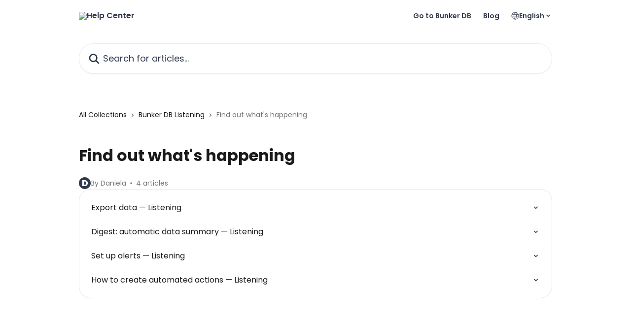

--- FILE ---
content_type: text/html; charset=utf-8
request_url: https://help.bunkerdb.com/en/collections/3685503-find-out-what-s-happening
body_size: 13365
content:
<!DOCTYPE html><html lang="en"><head><meta charSet="utf-8" data-next-head=""/><title data-next-head="">Find out what&#x27;s happening  | Help Center</title><meta property="og:title" content="Find out what&#x27;s happening  | Help Center" data-next-head=""/><meta name="twitter:title" content="Find out what&#x27;s happening  | Help Center" data-next-head=""/><meta property="og:description" content="" data-next-head=""/><meta name="twitter:description" content="" data-next-head=""/><meta name="description" content="" data-next-head=""/><meta property="og:type" content="website" data-next-head=""/><meta property="og:image" content="https://downloads.intercomcdn.com/i/o/571662/160fba4111f1999f1425320e/b2b0bbc191a7f71f65435e819762394a.png" data-next-head=""/><meta property="twitter:image" content="https://downloads.intercomcdn.com/i/o/571662/160fba4111f1999f1425320e/b2b0bbc191a7f71f65435e819762394a.png" data-next-head=""/><meta name="robots" content="all" data-next-head=""/><meta name="viewport" content="width=device-width, initial-scale=1" data-next-head=""/><link href="https://intercom.help/bunkerdb/assets/favicon" rel="icon" data-next-head=""/><link rel="canonical" href="https://help.bunkerdb.com/en/collections/3685503-find-out-what-s-happening" data-next-head=""/><link rel="alternate" href="https://help.bunkerdb.com/en/collections/3685503-find-out-what-s-happening" hrefLang="en" data-next-head=""/><link rel="alternate" href="https://help.bunkerdb.com/es/collections/3685503-enterate-de-que-esta-sucediendo-siempre" hrefLang="es" data-next-head=""/><link rel="alternate" href="https://help.bunkerdb.com/es/collections/3685503-enterate-de-que-esta-sucediendo-siempre" hrefLang="x-default" data-next-head=""/><link nonce="v4L/P2CnLvCn/T57s6TShV8mixXMG1za1rRwIbPSMDU=" rel="preload" href="https://static.intercomassets.com/_next/static/css/3141721a1e975790.css" as="style"/><link nonce="v4L/P2CnLvCn/T57s6TShV8mixXMG1za1rRwIbPSMDU=" rel="stylesheet" href="https://static.intercomassets.com/_next/static/css/3141721a1e975790.css" data-n-g=""/><link nonce="v4L/P2CnLvCn/T57s6TShV8mixXMG1za1rRwIbPSMDU=" rel="preload" href="https://static.intercomassets.com/_next/static/css/2e15b5a0835b0524.css" as="style"/><link nonce="v4L/P2CnLvCn/T57s6TShV8mixXMG1za1rRwIbPSMDU=" rel="stylesheet" href="https://static.intercomassets.com/_next/static/css/2e15b5a0835b0524.css"/><noscript data-n-css="v4L/P2CnLvCn/T57s6TShV8mixXMG1za1rRwIbPSMDU="></noscript><script defer="" nonce="v4L/P2CnLvCn/T57s6TShV8mixXMG1za1rRwIbPSMDU=" nomodule="" src="https://static.intercomassets.com/_next/static/chunks/polyfills-42372ed130431b0a.js"></script><script defer="" src="https://static.intercomassets.com/_next/static/chunks/1845.9920dd8b7453512c.js" nonce="v4L/P2CnLvCn/T57s6TShV8mixXMG1za1rRwIbPSMDU="></script><script src="https://static.intercomassets.com/_next/static/chunks/webpack-9467db35ebb51a5b.js" nonce="v4L/P2CnLvCn/T57s6TShV8mixXMG1za1rRwIbPSMDU=" defer=""></script><script src="https://static.intercomassets.com/_next/static/chunks/framework-1f1b8d38c1d86c61.js" nonce="v4L/P2CnLvCn/T57s6TShV8mixXMG1za1rRwIbPSMDU=" defer=""></script><script src="https://static.intercomassets.com/_next/static/chunks/main-2c5e5f2c49cfa8a6.js" nonce="v4L/P2CnLvCn/T57s6TShV8mixXMG1za1rRwIbPSMDU=" defer=""></script><script src="https://static.intercomassets.com/_next/static/chunks/pages/_app-eeb3563fd84abde7.js" nonce="v4L/P2CnLvCn/T57s6TShV8mixXMG1za1rRwIbPSMDU=" defer=""></script><script src="https://static.intercomassets.com/_next/static/chunks/d0502abb-aa607f45f5026044.js" nonce="v4L/P2CnLvCn/T57s6TShV8mixXMG1za1rRwIbPSMDU=" defer=""></script><script src="https://static.intercomassets.com/_next/static/chunks/6190-ef428f6633b5a03f.js" nonce="v4L/P2CnLvCn/T57s6TShV8mixXMG1za1rRwIbPSMDU=" defer=""></script><script src="https://static.intercomassets.com/_next/static/chunks/296-7834dcf3444315af.js" nonce="v4L/P2CnLvCn/T57s6TShV8mixXMG1za1rRwIbPSMDU=" defer=""></script><script src="https://static.intercomassets.com/_next/static/chunks/4835-9db7cd232aae5617.js" nonce="v4L/P2CnLvCn/T57s6TShV8mixXMG1za1rRwIbPSMDU=" defer=""></script><script src="https://static.intercomassets.com/_next/static/chunks/pages/%5BhelpCenterIdentifier%5D/%5Blocale%5D/collections/%5BcollectionSlug%5D-125b29c7f8024732.js" nonce="v4L/P2CnLvCn/T57s6TShV8mixXMG1za1rRwIbPSMDU=" defer=""></script><script src="https://static.intercomassets.com/_next/static/q6-H78BUaZoMFb5mLFXsB/_buildManifest.js" nonce="v4L/P2CnLvCn/T57s6TShV8mixXMG1za1rRwIbPSMDU=" defer=""></script><script src="https://static.intercomassets.com/_next/static/q6-H78BUaZoMFb5mLFXsB/_ssgManifest.js" nonce="v4L/P2CnLvCn/T57s6TShV8mixXMG1za1rRwIbPSMDU=" defer=""></script><meta name="sentry-trace" content="76626c0bb497d8d8cabfbe100603f0f0-dd4cfce8aeb31648-0"/><meta name="baggage" content="sentry-environment=production,sentry-release=ea9fe877243eed5ba8f1a47418a175aad6af4299,sentry-public_key=187f842308a64dea9f1f64d4b1b9c298,sentry-trace_id=76626c0bb497d8d8cabfbe100603f0f0,sentry-org_id=2129,sentry-sampled=false,sentry-sample_rand=0.20273184746124606,sentry-sample_rate=0"/><style id="__jsx-3361438117">:root{--body-bg: rgb(255, 255, 255);
--body-image: none;
--body-bg-rgb: 255, 255, 255;
--body-border: rgb(230, 230, 230);
--body-primary-color: #1a1a1a;
--body-secondary-color: #737373;
--body-reaction-bg: rgb(242, 242, 242);
--body-reaction-text-color: rgb(64, 64, 64);
--body-toc-active-border: #737373;
--body-toc-inactive-border: #f2f2f2;
--body-toc-inactive-color: #737373;
--body-toc-active-font-weight: 400;
--body-table-border: rgb(204, 204, 204);
--body-color: hsl(0, 0%, 0%);
--footer-bg: rgb(255, 255, 255);
--footer-image: none;
--footer-border: rgb(230, 230, 230);
--footer-color: hsl(211, 10%, 61%);
--header-bg: none;
--header-image: url(https://downloads.intercomcdn.com/i/o/atoi7rgh/595971/f566b5ea49eaf058bea885719ee2/239fe32e4f81379cb0869e649d751677.jpg);
--header-color: hsl(222, 22%, 24%);
--collection-card-bg: rgb(245, 245, 245);
--collection-card-image: none;
--collection-card-color: hsl(222, 22%, 24%);
--card-bg: rgb(255, 255, 255);
--card-border-color: rgb(230, 230, 230);
--card-border-inner-radius: 18px;
--card-border-radius: 24px;
--card-shadow: 0 1px 2px 0 rgb(0 0 0 / 0.05);
--search-bar-border-radius: 30px;
--search-bar-width: 100%;
--ticket-blue-bg-color: #dce1f9;
--ticket-blue-text-color: #334bfa;
--ticket-green-bg-color: #d7efdc;
--ticket-green-text-color: #0f7134;
--ticket-orange-bg-color: #ffebdb;
--ticket-orange-text-color: #b24d00;
--ticket-red-bg-color: #ffdbdb;
--ticket-red-text-color: #df2020;
--header-height: 245px;
--header-subheader-background-color: #30384b;
--header-subheader-font-color: #FFFFFF;
--content-block-bg: none;
--content-block-image: url(https://downloads.intercomcdn.com/i/o/552470/480486da4f6a440ae5712366/a19f4c32a9c7574bbc4d5068363a933e.png);
--content-block-color: hsl(0, 0%, 100%);
--content-block-button-bg: rgb(0, 189, 101);
--content-block-button-image: none;
--content-block-button-color: hsl(0, 0%, 100%);
--content-block-button-radius: 12px;
--content-block-margin: calc(-50vw + 50%);
--content-block-width: calc(100vw);
--primary-color: hsl(222, 22%, 24%);
--primary-color-alpha-10: hsla(222, 22%, 24%, 0.1);
--primary-color-alpha-60: hsla(222, 22%, 24%, 0.6);
--text-on-primary-color: #ffffff}</style><style id="__jsx-1364445819">:root{--font-family-primary: 'Poppins', 'Poppins Fallback'}</style><style id="__jsx-3010438285">:root{--font-family-secondary: 'Poppins', 'Poppins Fallback'}</style><style id="__jsx-cf6f0ea00fa5c760">.fade-background.jsx-cf6f0ea00fa5c760{background:radial-gradient(333.38%100%at 50%0%,rgba(var(--body-bg-rgb),0)0%,rgba(var(--body-bg-rgb),.00925356)11.67%,rgba(var(--body-bg-rgb),.0337355)21.17%,rgba(var(--body-bg-rgb),.0718242)28.85%,rgba(var(--body-bg-rgb),.121898)35.03%,rgba(var(--body-bg-rgb),.182336)40.05%,rgba(var(--body-bg-rgb),.251516)44.25%,rgba(var(--body-bg-rgb),.327818)47.96%,rgba(var(--body-bg-rgb),.409618)51.51%,rgba(var(--body-bg-rgb),.495297)55.23%,rgba(var(--body-bg-rgb),.583232)59.47%,rgba(var(--body-bg-rgb),.671801)64.55%,rgba(var(--body-bg-rgb),.759385)70.81%,rgba(var(--body-bg-rgb),.84436)78.58%,rgba(var(--body-bg-rgb),.9551)88.2%,rgba(var(--body-bg-rgb),1)100%),var(--header-image),var(--header-bg);background-size:cover;background-position-x:center}</style></head><body><div id="__next"><div dir="ltr" class="h-full w-full"><span class="hidden">Copyright (c) 2023, Intercom, Inc. (<a href="/cdn-cgi/l/email-protection" class="__cf_email__" data-cfemail="83efe6e4e2efc3eaedf7e6f1e0eceeadeaec">[email&#160;protected]</a>) with Reserved Font Name &quot;Poppins&quot;.
      This Font Software is licensed under the SIL Open Font License, Version 1.1.</span><span class="hidden">Copyright (c) 2023, Intercom, Inc. (<a href="/cdn-cgi/l/email-protection" class="__cf_email__" data-cfemail="5f333a383e331f36312b3a2d3c3032713630">[email&#160;protected]</a>) with Reserved Font Name &quot;Poppins&quot;.
      This Font Software is licensed under the SIL Open Font License, Version 1.1.</span><a href="#main-content" class="sr-only font-bold text-header-color focus:not-sr-only focus:absolute focus:left-4 focus:top-4 focus:z-50" aria-roledescription="Link, Press control-option-right-arrow to exit">Skip to main content</a><main class="header__lite"><header id="header" data-testid="header" class="jsx-cf6f0ea00fa5c760 flex flex-col text-header-color"><div class="jsx-cf6f0ea00fa5c760 relative flex grow flex-col mb-9 bg-header-bg bg-header-image bg-cover bg-center pb-9"><div id="sr-announcement" aria-live="polite" class="jsx-cf6f0ea00fa5c760 sr-only"></div><div class="jsx-cf6f0ea00fa5c760 flex h-full flex-col items-center marker:shrink-0"><section class="relative flex w-full flex-col mb-6 pb-6"><div class="header__meta_wrapper flex justify-center px-5 pt-6 leading-none sm:px-10"><div class="flex items-center w-240" data-testid="subheader-container"><div class="mo__body header__site_name"><div class="header__logo"><a href="/en/"><img src="https://downloads.intercomcdn.com/i/o/atoi7rgh/595465/1046df961ed1553e413258463ecd/6257db2731e143cf7171661f25073064.png" height="118" alt="Help Center"/></a></div></div><div><div class="flex items-center font-semibold"><div class="flex items-center md:hidden" data-testid="small-screen-children"><button class="flex items-center border-none bg-transparent px-1.5" data-testid="hamburger-menu-button" aria-label="Open menu"><svg width="24" height="24" viewBox="0 0 16 16" xmlns="http://www.w3.org/2000/svg" class="fill-current"><path d="M1.86861 2C1.38889 2 1 2.3806 1 2.85008C1 3.31957 1.38889 3.70017 1.86861 3.70017H14.1314C14.6111 3.70017 15 3.31957 15 2.85008C15 2.3806 14.6111 2 14.1314 2H1.86861Z"></path><path d="M1 8C1 7.53051 1.38889 7.14992 1.86861 7.14992H14.1314C14.6111 7.14992 15 7.53051 15 8C15 8.46949 14.6111 8.85008 14.1314 8.85008H1.86861C1.38889 8.85008 1 8.46949 1 8Z"></path><path d="M1 13.1499C1 12.6804 1.38889 12.2998 1.86861 12.2998H14.1314C14.6111 12.2998 15 12.6804 15 13.1499C15 13.6194 14.6111 14 14.1314 14H1.86861C1.38889 14 1 13.6194 1 13.1499Z"></path></svg></button><div class="fixed right-0 top-0 z-50 h-full w-full hidden" data-testid="hamburger-menu"><div class="flex h-full w-full justify-end bg-black bg-opacity-30"><div class="flex h-fit w-full flex-col bg-white opacity-100 sm:h-full sm:w-1/2"><button class="text-body-font flex items-center self-end border-none bg-transparent pr-6 pt-6" data-testid="hamburger-menu-close-button" aria-label="Close menu"><svg width="24" height="24" viewBox="0 0 16 16" xmlns="http://www.w3.org/2000/svg"><path d="M3.5097 3.5097C3.84165 3.17776 4.37984 3.17776 4.71178 3.5097L7.99983 6.79775L11.2879 3.5097C11.6198 3.17776 12.158 3.17776 12.49 3.5097C12.8219 3.84165 12.8219 4.37984 12.49 4.71178L9.20191 7.99983L12.49 11.2879C12.8219 11.6198 12.8219 12.158 12.49 12.49C12.158 12.8219 11.6198 12.8219 11.2879 12.49L7.99983 9.20191L4.71178 12.49C4.37984 12.8219 3.84165 12.8219 3.5097 12.49C3.17776 12.158 3.17776 11.6198 3.5097 11.2879L6.79775 7.99983L3.5097 4.71178C3.17776 4.37984 3.17776 3.84165 3.5097 3.5097Z"></path></svg></button><nav class="flex flex-col pl-4 text-black"><a target="_blank" rel="noopener noreferrer" href="https://bunkerdb.com" class="mx-5 mb-5 text-md no-underline hover:opacity-80 md:mx-3 md:my-0 md:text-base" data-testid="header-link-0">Go to Bunker DB</a><a target="_blank" rel="noopener noreferrer" href="https://blog.bunkerdb.com/" class="mx-5 mb-5 text-md no-underline hover:opacity-80 md:mx-3 md:my-0 md:text-base" data-testid="header-link-1">Blog</a><div class="relative cursor-pointer has-[:focus]:outline"><select class="peer absolute z-10 block h-6 w-full cursor-pointer opacity-0 md:text-base" aria-label="Change language" id="language-selector"><option value="/pt-BR/collections/3685503" class="text-black">Português do Brasil</option><option value="/en/collections/3685503-find-out-what-s-happening" class="text-black" selected="">English</option><option value="/es/collections/3685503-enterate-de-que-esta-sucediendo-siempre" class="text-black">Español</option></select><div class="mb-10 ml-5 flex items-center gap-1 text-md hover:opacity-80 peer-hover:opacity-80 md:m-0 md:ml-3 md:text-base" aria-hidden="true"><svg id="locale-picker-globe" width="16" height="16" viewBox="0 0 16 16" fill="none" xmlns="http://www.w3.org/2000/svg" class="shrink-0" aria-hidden="true"><path d="M8 15C11.866 15 15 11.866 15 8C15 4.13401 11.866 1 8 1C4.13401 1 1 4.13401 1 8C1 11.866 4.13401 15 8 15Z" stroke="currentColor" stroke-linecap="round" stroke-linejoin="round"></path><path d="M8 15C9.39949 15 10.534 11.866 10.534 8C10.534 4.13401 9.39949 1 8 1C6.60051 1 5.466 4.13401 5.466 8C5.466 11.866 6.60051 15 8 15Z" stroke="currentColor" stroke-linecap="round" stroke-linejoin="round"></path><path d="M1.448 5.75989H14.524" stroke="currentColor" stroke-linecap="round" stroke-linejoin="round"></path><path d="M1.448 10.2402H14.524" stroke="currentColor" stroke-linecap="round" stroke-linejoin="round"></path></svg>English<svg id="locale-picker-arrow" width="16" height="16" viewBox="0 0 16 16" fill="none" xmlns="http://www.w3.org/2000/svg" class="shrink-0" aria-hidden="true"><path d="M5 6.5L8.00093 9.5L11 6.50187" stroke="currentColor" stroke-width="1.5" stroke-linecap="round" stroke-linejoin="round"></path></svg></div></div></nav></div></div></div></div><nav class="hidden items-center md:flex" data-testid="large-screen-children"><a target="_blank" rel="noopener noreferrer" href="https://bunkerdb.com" class="mx-5 mb-5 text-md no-underline hover:opacity-80 md:mx-3 md:my-0 md:text-base" data-testid="header-link-0">Go to Bunker DB</a><a target="_blank" rel="noopener noreferrer" href="https://blog.bunkerdb.com/" class="mx-5 mb-5 text-md no-underline hover:opacity-80 md:mx-3 md:my-0 md:text-base" data-testid="header-link-1">Blog</a><div class="relative cursor-pointer has-[:focus]:outline"><select class="peer absolute z-10 block h-6 w-full cursor-pointer opacity-0 md:text-base" aria-label="Change language" id="language-selector"><option value="/pt-BR/collections/3685503" class="text-black">Português do Brasil</option><option value="/en/collections/3685503-find-out-what-s-happening" class="text-black" selected="">English</option><option value="/es/collections/3685503-enterate-de-que-esta-sucediendo-siempre" class="text-black">Español</option></select><div class="mb-10 ml-5 flex items-center gap-1 text-md hover:opacity-80 peer-hover:opacity-80 md:m-0 md:ml-3 md:text-base" aria-hidden="true"><svg id="locale-picker-globe" width="16" height="16" viewBox="0 0 16 16" fill="none" xmlns="http://www.w3.org/2000/svg" class="shrink-0" aria-hidden="true"><path d="M8 15C11.866 15 15 11.866 15 8C15 4.13401 11.866 1 8 1C4.13401 1 1 4.13401 1 8C1 11.866 4.13401 15 8 15Z" stroke="currentColor" stroke-linecap="round" stroke-linejoin="round"></path><path d="M8 15C9.39949 15 10.534 11.866 10.534 8C10.534 4.13401 9.39949 1 8 1C6.60051 1 5.466 4.13401 5.466 8C5.466 11.866 6.60051 15 8 15Z" stroke="currentColor" stroke-linecap="round" stroke-linejoin="round"></path><path d="M1.448 5.75989H14.524" stroke="currentColor" stroke-linecap="round" stroke-linejoin="round"></path><path d="M1.448 10.2402H14.524" stroke="currentColor" stroke-linecap="round" stroke-linejoin="round"></path></svg>English<svg id="locale-picker-arrow" width="16" height="16" viewBox="0 0 16 16" fill="none" xmlns="http://www.w3.org/2000/svg" class="shrink-0" aria-hidden="true"><path d="M5 6.5L8.00093 9.5L11 6.50187" stroke="currentColor" stroke-width="1.5" stroke-linecap="round" stroke-linejoin="round"></path></svg></div></div></nav></div></div></div></div></section><section class="relative mx-5 flex h-full w-full flex-col items-center px-5 sm:px-10"><div class="flex h-full max-w-full flex-col w-240 justify-end" data-testid="main-header-container"><div id="search-bar" class="relative w-full"><form action="/en/" autoComplete="off"><div class="flex w-full flex-col items-center"><div class="relative flex w-full sm:w-search-bar"><label for="search-input" class="sr-only">Search for articles...</label><input id="search-input" type="text" autoComplete="off" class="peer w-full rounded-search-bar border border-black-alpha-8 bg-white-alpha-20 p-4 ps-12 font-secondary text-lg text-header-color shadow-search-bar outline-none transition ease-linear placeholder:text-header-color hover:bg-white-alpha-27 hover:shadow-search-bar-hover focus:border-transparent focus:bg-white focus:text-black-10 focus:shadow-search-bar-focused placeholder:focus:text-black-45" placeholder="Search for articles..." name="q" aria-label="Search for articles..." value=""/><div class="absolute inset-y-0 start-0 flex items-center fill-header-color peer-focus-visible:fill-black-45 pointer-events-none ps-5"><svg width="22" height="21" viewBox="0 0 22 21" xmlns="http://www.w3.org/2000/svg" class="fill-inherit" aria-hidden="true"><path fill-rule="evenodd" clip-rule="evenodd" d="M3.27485 8.7001C3.27485 5.42781 5.92757 2.7751 9.19985 2.7751C12.4721 2.7751 15.1249 5.42781 15.1249 8.7001C15.1249 11.9724 12.4721 14.6251 9.19985 14.6251C5.92757 14.6251 3.27485 11.9724 3.27485 8.7001ZM9.19985 0.225098C4.51924 0.225098 0.724854 4.01948 0.724854 8.7001C0.724854 13.3807 4.51924 17.1751 9.19985 17.1751C11.0802 17.1751 12.8176 16.5627 14.2234 15.5265L19.0981 20.4013C19.5961 20.8992 20.4033 20.8992 20.9013 20.4013C21.3992 19.9033 21.3992 19.0961 20.9013 18.5981L16.0264 13.7233C17.0625 12.3176 17.6749 10.5804 17.6749 8.7001C17.6749 4.01948 13.8805 0.225098 9.19985 0.225098Z"></path></svg></div></div></div></form></div></div></section></div></div></header><div class="z-1 flex shrink-0 grow basis-auto justify-center px-5 sm:px-10"><section data-testid="main-content" id="main-content" class="max-w-full w-240"><div tabindex="-1" class="focus:outline-none"><div class="flex flex-wrap items-baseline pb-4 text-base" tabindex="0" role="navigation" aria-label="Breadcrumb"><a href="/en/" class="pr-2 text-body-primary-color no-underline hover:text-body-secondary-color">All Collections</a><div class="pr-2" aria-hidden="true"><svg width="6" height="10" viewBox="0 0 6 10" class="block h-2 w-2 fill-body-secondary-color rtl:rotate-180" xmlns="http://www.w3.org/2000/svg"><path fill-rule="evenodd" clip-rule="evenodd" d="M0.648862 0.898862C0.316916 1.23081 0.316916 1.769 0.648862 2.10094L3.54782 4.9999L0.648862 7.89886C0.316916 8.23081 0.316917 8.769 0.648862 9.10094C0.980808 9.43289 1.519 9.43289 1.85094 9.10094L5.35094 5.60094C5.68289 5.269 5.68289 4.73081 5.35094 4.39886L1.85094 0.898862C1.519 0.566916 0.980807 0.566916 0.648862 0.898862Z"></path></svg></div><a href="https://help.bunkerdb.com/en/collections/3489491-bunker-db-listening" class="pr-2 text-body-primary-color no-underline hover:text-body-secondary-color" data-testid="breadcrumb-0">Bunker DB Listening</a><div class="pr-2" aria-hidden="true"><svg width="6" height="10" viewBox="0 0 6 10" class="block h-2 w-2 fill-body-secondary-color rtl:rotate-180" xmlns="http://www.w3.org/2000/svg"><path fill-rule="evenodd" clip-rule="evenodd" d="M0.648862 0.898862C0.316916 1.23081 0.316916 1.769 0.648862 2.10094L3.54782 4.9999L0.648862 7.89886C0.316916 8.23081 0.316917 8.769 0.648862 9.10094C0.980808 9.43289 1.519 9.43289 1.85094 9.10094L5.35094 5.60094C5.68289 5.269 5.68289 4.73081 5.35094 4.39886L1.85094 0.898862C1.519 0.566916 0.980807 0.566916 0.648862 0.898862Z"></path></svg></div><div class="text-body-secondary-color">Find out what&#x27;s happening </div></div></div><div class="flex flex-col gap-10 max-sm:gap-8 max-sm:pt-2 pt-4" id="find-out-what-s-happening"><div><div class="mb-5"></div><div class="flex flex-col"><h1 class="mb-1 font-primary text-2xl font-bold leading-10 text-body-primary-color">Find out what&#x27;s happening </h1></div><div class="mt-5"><div class="flex gap-2" aria-hidden="true"><div class="flex flex-row"><div class="flex shrink-0 flex-col items-center justify-center rounded-full leading-normal sm:flex-row" data-testid="avatars"><span class="inline-flex items-center justify-center rounded-full bg-primary text-lg font-bold leading-6 text-primary-text shadow-solid-2 shadow-body-bg [&amp;:nth-child(n+2)]:hidden lg:[&amp;:nth-child(n+2)]:inline-flex h-6 w-6 z-4"><span class="">D</span></span></div></div><span class="line-clamp-1 flex flex-wrap items-center text-base text-body-secondary-color"><span class="hidden sm:inline">By Daniela</span><span class="inline sm:hidden">1 author</span><svg width="4" height="4" viewBox="0 0 16 16" xmlns="http://www.w3.org/2000/svg" fill="currentColor" class="m-2"><path d="M15 8C15 4.13401 11.866 1 8 1C4.13401 1 1 4.13401 1 8C1 11.866 4.13401 15 8 15C11.866 15 15 11.866 15 8Z"></path></svg>4 articles</span></div></div></div><div class="flex flex-col gap-5"><section class="flex flex-col rounded-card border border-solid border-card-border bg-card-bg p-2 sm:p-3"><a class="duration-250 group/article flex flex-row justify-between gap-2 py-2 no-underline transition ease-linear hover:bg-primary-alpha-10 hover:text-primary sm:rounded-card-inner sm:py-3 rounded-card-inner px-3" href="https://help.bunkerdb.com/en/articles/6674881-export-data-listening" data-testid="article-link"><div class="flex flex-col p-0"><span class="m-0 text-md text-body-primary-color group-hover/article:text-primary font-regular">Export data — Listening</span></div><div class="flex shrink-0 flex-col justify-center p-0"><svg class="block h-4 w-4 text-primary ltr:-rotate-90 rtl:rotate-90" fill="currentColor" viewBox="0 0 20 20" xmlns="http://www.w3.org/2000/svg"><path fill-rule="evenodd" d="M5.293 7.293a1 1 0 011.414 0L10 10.586l3.293-3.293a1 1 0 111.414 1.414l-4 4a1 1 0 01-1.414 0l-4-4a1 1 0 010-1.414z" clip-rule="evenodd"></path></svg></div></a><a class="duration-250 group/article flex flex-row justify-between gap-2 py-2 no-underline transition ease-linear hover:bg-primary-alpha-10 hover:text-primary sm:rounded-card-inner sm:py-3 rounded-card-inner px-3" href="https://help.bunkerdb.com/en/articles/6675031-digest-automatic-data-summary-listening" data-testid="article-link"><div class="flex flex-col p-0"><span class="m-0 text-md text-body-primary-color group-hover/article:text-primary font-regular">Digest: automatic data summary — Listening</span></div><div class="flex shrink-0 flex-col justify-center p-0"><svg class="block h-4 w-4 text-primary ltr:-rotate-90 rtl:rotate-90" fill="currentColor" viewBox="0 0 20 20" xmlns="http://www.w3.org/2000/svg"><path fill-rule="evenodd" d="M5.293 7.293a1 1 0 011.414 0L10 10.586l3.293-3.293a1 1 0 111.414 1.414l-4 4a1 1 0 01-1.414 0l-4-4a1 1 0 010-1.414z" clip-rule="evenodd"></path></svg></div></a><a class="duration-250 group/article flex flex-row justify-between gap-2 py-2 no-underline transition ease-linear hover:bg-primary-alpha-10 hover:text-primary sm:rounded-card-inner sm:py-3 rounded-card-inner px-3" href="https://help.bunkerdb.com/en/articles/6262949-set-up-alerts-listening" data-testid="article-link"><div class="flex flex-col p-0"><span class="m-0 text-md text-body-primary-color group-hover/article:text-primary font-regular">Set up alerts — Listening</span></div><div class="flex shrink-0 flex-col justify-center p-0"><svg class="block h-4 w-4 text-primary ltr:-rotate-90 rtl:rotate-90" fill="currentColor" viewBox="0 0 20 20" xmlns="http://www.w3.org/2000/svg"><path fill-rule="evenodd" d="M5.293 7.293a1 1 0 011.414 0L10 10.586l3.293-3.293a1 1 0 111.414 1.414l-4 4a1 1 0 01-1.414 0l-4-4a1 1 0 010-1.414z" clip-rule="evenodd"></path></svg></div></a><a class="duration-250 group/article flex flex-row justify-between gap-2 py-2 no-underline transition ease-linear hover:bg-primary-alpha-10 hover:text-primary sm:rounded-card-inner sm:py-3 rounded-card-inner px-3" href="https://help.bunkerdb.com/en/articles/6262937-how-to-create-automated-actions-listening" data-testid="article-link"><div class="flex flex-col p-0"><span class="m-0 text-md text-body-primary-color group-hover/article:text-primary font-regular">How to create automated actions — Listening</span></div><div class="flex shrink-0 flex-col justify-center p-0"><svg class="block h-4 w-4 text-primary ltr:-rotate-90 rtl:rotate-90" fill="currentColor" viewBox="0 0 20 20" xmlns="http://www.w3.org/2000/svg"><path fill-rule="evenodd" d="M5.293 7.293a1 1 0 011.414 0L10 10.586l3.293-3.293a1 1 0 111.414 1.414l-4 4a1 1 0 01-1.414 0l-4-4a1 1 0 010-1.414z" clip-rule="evenodd"></path></svg></div></a></section></div></div></section></div><footer id="footer" class="mt-24 shrink-0 bg-footer-bg px-0 py-12 text-left text-base text-footer-color"><div class="shrink-0 grow basis-auto px-5 sm:px-10"><div class="mx-auto max-w-240 sm:w-auto"><div><div class="flex flex-col md:flex-row" data-testid="classic-footer-layout"><div class="mb-6 me-0 max-w-65 shrink-0 sm:mb-0 sm:me-18 sm:w-auto"><div class="align-middle text-lg text-footer-color"><a class="no-underline" href="/en/"><img data-testid="logo-img" src="https://downloads.intercomcdn.com/i/o/atoi7rgh/588477/e784c2553cf5d2427de354296025/6257db2731e143cf7171661f25073064.png" alt="Help Center" class="max-h-8 contrast-80"/></a></div><div class="mt-6 text-start text-base">The heart of every marketing strategy</div><div class="mt-10"><ul data-testid="social-links" class="flex flex-wrap items-center gap-4 p-0 justify-start" id="social-links"><li class="list-none align-middle"><a target="_blank" href="https://www.facebook.com/bunkerdb" rel="nofollow noreferrer noopener" data-testid="footer-social-link-0" class="no-underline"><img src="https://intercom.help/bunkerdb/assets/svg/icon:social-facebook/909aa5" alt="" aria-label="https://www.facebook.com/bunkerdb" width="16" height="16" loading="lazy" data-testid="social-icon-facebook"/></a></li><li class="list-none align-middle"><a target="_blank" href="https://www.instagram.com/bunker_db" rel="nofollow noreferrer noopener" data-testid="footer-social-link-1" class="no-underline"><img src="https://intercom.help/bunkerdb/assets/svg/icon:social-instagram/909aa5" alt="" aria-label="https://www.instagram.com/bunker_db" width="16" height="16" loading="lazy" data-testid="social-icon-instagram"/></a></li><li class="list-none align-middle"><a target="_blank" href="https://www.linkedin.com/company/bunkerdb" rel="nofollow noreferrer noopener" data-testid="footer-social-link-2" class="no-underline"><img src="https://intercom.help/bunkerdb/assets/svg/icon:social-linkedin/909aa5" alt="" aria-label="https://www.linkedin.com/company/bunkerdb" width="16" height="16" loading="lazy" data-testid="social-icon-linkedin"/></a></li><li class="list-none align-middle"><a target="_blank" href="https://www.youtube.com/bunkerdb" rel="nofollow noreferrer noopener" data-testid="footer-social-link-3" class="no-underline"><img src="https://intercom.help/bunkerdb/assets/svg/icon:social-youtube/909aa5" alt="" aria-label="https://www.youtube.com/bunkerdb" width="16" height="16" loading="lazy" data-testid="social-icon-youtube"/></a></li><li class="list-none align-middle"><a target="_blank" href="https://www.twitter.com/bunker_db" rel="nofollow noreferrer noopener" data-testid="footer-social-link-4" class="no-underline"><img src="https://intercom.help/bunkerdb/assets/svg/icon:social-twitter/909aa5" alt="" aria-label="https://www.twitter.com/bunker_db" width="16" height="16" loading="lazy" data-testid="social-icon-twitter"/></a></li></ul></div><div class="mt-10"><div class="flex items-center text-sm" data-testid="intercom-advert-branding"><svg width="14" height="14" viewBox="0 0 16 16" fill="none" xmlns="http://www.w3.org/2000/svg"><title>Intercom</title><g clip-path="url(#clip0_1870_86937)"><path d="M14 0H2C0.895 0 0 0.895 0 2V14C0 15.105 0.895 16 2 16H14C15.105 16 16 15.105 16 14V2C16 0.895 15.105 0 14 0ZM10.133 3.02C10.133 2.727 10.373 2.49 10.667 2.49C10.961 2.49 11.2 2.727 11.2 3.02V10.134C11.2 10.428 10.96 10.667 10.667 10.667C10.372 10.667 10.133 10.427 10.133 10.134V3.02ZM7.467 2.672C7.467 2.375 7.705 2.132 8 2.132C8.294 2.132 8.533 2.375 8.533 2.672V10.484C8.533 10.781 8.293 11.022 8 11.022C7.705 11.022 7.467 10.782 7.467 10.484V2.672ZM4.8 3.022C4.8 2.727 5.04 2.489 5.333 2.489C5.628 2.489 5.867 2.726 5.867 3.019V10.133C5.867 10.427 5.627 10.666 5.333 10.666C5.039 10.666 4.8 10.426 4.8 10.133V3.02V3.022ZM2.133 4.088C2.133 3.792 2.373 3.554 2.667 3.554C2.961 3.554 3.2 3.792 3.2 4.087V8.887C3.2 9.18 2.96 9.419 2.667 9.419C2.372 9.419 2.133 9.179 2.133 8.886V4.086V4.088ZM13.68 12.136C13.598 12.206 11.622 13.866 8 13.866C4.378 13.866 2.402 12.206 2.32 12.136C2.096 11.946 2.07 11.608 2.262 11.384C2.452 11.161 2.789 11.134 3.012 11.324C3.044 11.355 4.808 12.8 8 12.8C11.232 12.8 12.97 11.343 12.986 11.328C13.209 11.138 13.546 11.163 13.738 11.386C13.93 11.61 13.904 11.946 13.68 12.138V12.136ZM13.867 8.886C13.867 9.181 13.627 9.42 13.333 9.42C13.039 9.42 12.8 9.18 12.8 8.887V4.087C12.8 3.791 13.04 3.553 13.333 3.553C13.628 3.553 13.867 3.791 13.867 4.086V8.886Z" class="fill-current"></path></g><defs><clipPath id="clip0_1870_86937"><rect width="16" height="16" fill="none"></rect></clipPath></defs></svg><a href="https://www.intercom.com/intercom-link?company=Bunker+DB&amp;solution=customer-support&amp;utm_campaign=intercom-link&amp;utm_content=We+run+on+Intercom&amp;utm_medium=help-center&amp;utm_referrer=https%3A%2F%2Fhelp.bunkerdb.com%2Fen%2Fcollections%2F3685503-find-out-what-s-happening&amp;utm_source=desktop-web" class="pl-2 align-middle no-underline">We run on Intercom</a></div></div></div><div class="mt-18 flex grow flex-col md:mt-0 md:items-end"><div class="grid grid-cols-2 gap-x-7 gap-y-14 md:flex md:flex-row md:flex-wrap"><div class="w-1/2 sm:w-auto"><div class="flex w-footer-column flex-col break-words"><ul data-testid="custom-links" class="p-0" id="custom-links"><li class="mb-4 list-none"><a target="_blank" href="https://bunkerdb.com/" rel="nofollow noreferrer noopener" data-testid="footer-custom-link-0" class="no-underline">Go to Bunker DB</a></li><li class="mb-4 list-none"><a target="_blank" href="https://blog.bunkerdb.com/" rel="nofollow noreferrer noopener" data-testid="footer-custom-link-1" class="no-underline">Blog</a></li></ul></div></div></div></div></div></div></div></div></footer></main></div></div><script data-cfasync="false" src="/cdn-cgi/scripts/5c5dd728/cloudflare-static/email-decode.min.js"></script><script id="__NEXT_DATA__" type="application/json" nonce="v4L/P2CnLvCn/T57s6TShV8mixXMG1za1rRwIbPSMDU=">{"props":{"pageProps":{"app":{"id":"atoi7rgh","messengerUrl":"https://widget.intercom.io/widget/atoi7rgh","name":"Bunker DB","poweredByIntercomUrl":"https://www.intercom.com/intercom-link?company=Bunker+DB\u0026solution=customer-support\u0026utm_campaign=intercom-link\u0026utm_content=We+run+on+Intercom\u0026utm_medium=help-center\u0026utm_referrer=https%3A%2F%2Fhelp.bunkerdb.com%2Fen%2Fcollections%2F3685503-find-out-what-s-happening\u0026utm_source=desktop-web","features":{"consentBannerBeta":false,"customNotFoundErrorMessage":false,"disableFontPreloading":false,"disableNoMarginClassTransformation":false,"finOnHelpCenter":false,"hideIconsWithBackgroundImages":false,"messengerCustomFonts":false}},"helpCenterSite":{"customDomain":"help.bunkerdb.com","defaultLocale":"es","disableBranding":false,"externalLoginName":"","externalLoginUrl":"","footerContactDetails":"The heart of every marketing strategy","footerLinks":{"custom":[{"id":29170,"help_center_site_id":3099774,"title":"Ir a Bunker DB","url":"https://bunkerdb.com/","sort_order":1,"link_location":"footer","site_link_group_id":11483},{"id":43843,"help_center_site_id":3099774,"title":"Blog","url":"https://blog.bunkerdb.com/","sort_order":1,"link_location":"footer","site_link_group_id":15581},{"id":43846,"help_center_site_id":3099774,"title":"Go to Bunker DB","url":"https://bunkerdb.com/","sort_order":1,"link_location":"footer","site_link_group_id":15582},{"id":29158,"help_center_site_id":3099774,"title":"Blog","url":"https://blog.bunkerdb.com/","sort_order":2,"link_location":"footer","site_link_group_id":11483},{"id":43844,"help_center_site_id":3099774,"title":"Website","url":"https://bunkerdb.com/","sort_order":2,"link_location":"footer","site_link_group_id":15581},{"id":43845,"help_center_site_id":3099774,"title":"Blog","url":"https://blog.bunkerdb.com/","sort_order":2,"link_location":"footer","site_link_group_id":15582}],"socialLinks":[{"iconUrl":"https://intercom.help/bunkerdb/assets/svg/icon:social-facebook","provider":"facebook","url":"https://www.facebook.com/bunkerdb"},{"iconUrl":"https://intercom.help/bunkerdb/assets/svg/icon:social-instagram","provider":"instagram","url":"https://www.instagram.com/bunker_db"},{"iconUrl":"https://intercom.help/bunkerdb/assets/svg/icon:social-linkedin","provider":"linkedin","url":"https://www.linkedin.com/company/bunkerdb"},{"iconUrl":"https://intercom.help/bunkerdb/assets/svg/icon:social-youtube","provider":"youtube","url":"https://www.youtube.com/bunkerdb"},{"iconUrl":"https://intercom.help/bunkerdb/assets/svg/icon:social-twitter","provider":"twitter","url":"https://www.twitter.com/bunker_db"}],"linkGroups":[{"title":null,"links":[{"title":"Go to Bunker DB","url":"https://bunkerdb.com/"},{"title":"Blog","url":"https://blog.bunkerdb.com/"}]}]},"headerLinks":[{"site_link_group_id":62760,"id":59906,"help_center_site_id":3099774,"title":"Go to Bunker DB","url":"https://bunkerdb.com","sort_order":1,"link_location":"header"},{"site_link_group_id":62760,"id":59907,"help_center_site_id":3099774,"title":"Blog","url":"https://blog.bunkerdb.com/","sort_order":2,"link_location":"header"}],"homeCollectionCols":3,"googleAnalyticsTrackingId":"UA-52223614-2","googleTagManagerId":null,"pathPrefixForCustomDomain":null,"seoIndexingEnabled":true,"helpCenterId":3099774,"url":"https://help.bunkerdb.com","customizedFooterTextContent":null,"consentBannerConfig":null,"canInjectCustomScripts":false,"scriptSection":1,"customScriptFilesExist":false},"localeLinks":[{"id":"pt-BR","absoluteUrl":"https://help.bunkerdb.com/pt-BR/collections/3685503","available":false,"name":"Português do Brasil","selected":false,"url":"/pt-BR/collections/3685503"},{"id":"en","absoluteUrl":"https://help.bunkerdb.com/en/collections/3685503-find-out-what-s-happening","available":true,"name":"English","selected":true,"url":"/en/collections/3685503-find-out-what-s-happening"},{"id":"es","absoluteUrl":"https://help.bunkerdb.com/es/collections/3685503-enterate-de-que-esta-sucediendo-siempre","available":true,"name":"Español","selected":false,"url":"/es/collections/3685503-enterate-de-que-esta-sucediendo-siempre"}],"requestContext":{"articleSource":null,"academy":false,"canonicalUrl":"https://help.bunkerdb.com/en/collections/3685503-find-out-what-s-happening","headerless":false,"isDefaultDomainRequest":false,"nonce":"v4L/P2CnLvCn/T57s6TShV8mixXMG1za1rRwIbPSMDU=","rootUrl":"/en/","sheetUserCipher":null,"type":"help-center"},"theme":{"color":"30384b","siteName":"Help Center","headline":"How can we help you?","headerFontColor":"30384b","logo":"https://downloads.intercomcdn.com/i/o/atoi7rgh/595465/1046df961ed1553e413258463ecd/6257db2731e143cf7171661f25073064.png","logoHeight":"118","header":"https://downloads.intercomcdn.com/i/o/atoi7rgh/595971/f566b5ea49eaf058bea885719ee2/239fe32e4f81379cb0869e649d751677.jpg","favicon":"https://intercom.help/bunkerdb/assets/favicon","locale":"en","homeUrl":"https://bunkerdb.com","social":"https://downloads.intercomcdn.com/i/o/571662/160fba4111f1999f1425320e/b2b0bbc191a7f71f65435e819762394a.png","urlPrefixForDefaultDomain":"https://intercom.help/bunkerdb","customDomain":"help.bunkerdb.com","customDomainUsesSsl":true,"customizationOptions":{"customizationType":1,"header":{"backgroundColor":"#30384b","fontColor":"#30384b","fadeToEdge":false,"backgroundGradient":null,"backgroundImageId":595971,"backgroundImageUrl":"https://downloads.intercomcdn.com/i/o/atoi7rgh/595971/f566b5ea49eaf058bea885719ee2/239fe32e4f81379cb0869e649d751677.jpg"},"body":{"backgroundColor":"#ffffff","fontColor":null,"fadeToEdge":null,"backgroundGradient":null,"backgroundImageId":null},"footer":{"backgroundColor":"#ffffff","fontColor":"#909aa5","fadeToEdge":null,"backgroundGradient":null,"backgroundImageId":null,"showRichTextField":false},"layout":{"homePage":{"blocks":[{"type":"collection-list","columns":3,"template":0},{"type":"tickets-portal-link","enabled":false},{"type":"article-list","columns":2,"enabled":true,"localizedContent":[{"title":"","locale":"pt-BR","links":[{"articleId":"empty_article_slot","type":"article-link"},{"articleId":"empty_article_slot","type":"article-link"},{"articleId":"empty_article_slot","type":"article-link"},{"articleId":"empty_article_slot","type":"article-link"},{"articleId":"empty_article_slot","type":"article-link"},{"articleId":"empty_article_slot","type":"article-link"}]},{"title":"Don't know where to start? Here are some ideas...","locale":"en","links":[{"articleId":"6262761","type":"article-link"},{"articleId":"6262760","type":"article-link"},{"articleId":"9311988","type":"article-link"},{"articleId":"6262771","type":"article-link"},{"articleId":"6262829","type":"article-link"},{"articleId":"6262856","type":"article-link"}]},{"title":"¿No sabes por dónde empezar? Aquí hay algunas ideas...","locale":"es","links":[{"articleId":"6262761","type":"article-link"},{"articleId":"6262763","type":"article-link"},{"articleId":"9311988","type":"article-link"},{"articleId":"6262771","type":"article-link"},{"articleId":"6262829","type":"article-link"},{"articleId":"6262856","type":"article-link"}]}]},{"type":"content-block","enabled":false,"columns":1}]},"collectionsPage":{"showArticleDescriptions":false},"articlePage":{},"searchPage":{}},"collectionCard":{"global":{"backgroundColor":"#F5F5F5","fontColor":"30384b","fadeToEdge":null,"backgroundGradient":null,"backgroundImageId":null,"showIcons":true,"backgroundImageUrl":null},"collections":[]},"global":{"font":{"customFontFaces":[],"primary":"Poppins","secondary":"Poppins"},"componentStyle":{"card":{"type":"bordered","borderRadius":24}},"namedComponents":{"header":{"subheader":{"enabled":false,"style":{"backgroundColor":"#30384b","fontColor":"#FFFFFF"}},"style":{"height":"245px","align":"center","justify":"end"}},"searchBar":{"style":{"width":"640px","borderRadius":30}},"footer":{"type":1}},"brand":{"colors":[],"websiteUrl":""}},"contentBlock":{"blockStyle":{"backgroundColor":"#ffffff","fontColor":"#ffffff","fadeToEdge":null,"backgroundGradient":null,"backgroundImageId":552470,"backgroundImageUrl":"https://downloads.intercomcdn.com/i/o/552470/480486da4f6a440ae5712366/a19f4c32a9c7574bbc4d5068363a933e.png"},"buttonOptions":{"backgroundColor":"#00BD65","fontColor":"#ffffff","borderRadius":12},"isFullWidth":true}},"helpCenterName":"Help Center","footerLogo":"https://downloads.intercomcdn.com/i/o/atoi7rgh/588477/e784c2553cf5d2427de354296025/6257db2731e143cf7171661f25073064.png","footerLogoHeight":"118","localisedInformation":{"contentBlock":null}},"user":{"userId":"cc805935-07ac-4dad-bc0e-f28ad6802030","role":"visitor_role","country_code":null},"collection":{"articleCount":4,"articleSummaries":[{"author":{"avatar":null,"name":"Daniela Raviales","first_name":"Daniela","avatar_shape":"circle"},"id":"6453150","lastUpdated":"Updated over a year ago","summary":"Get a simplified view of your data with mentions export directly to your e-mail inbox.","title":"Export data — Listening","url":"https://help.bunkerdb.com/en/articles/6674881-export-data-listening"},{"author":{"avatar":null,"name":"Daniela Raviales","first_name":"Daniela","avatar_shape":"circle"},"id":"6453544","lastUpdated":"Updated over a year ago","summary":"Schedule digests to automatically receive them with your search results directly to your email inbox.","title":"Digest: automatic data summary — Listening","url":"https://help.bunkerdb.com/en/articles/6675031-digest-automatic-data-summary-listening"},{"author":{"avatar":null,"name":"Daniela Raviales","first_name":"Daniela","avatar_shape":"circle"},"id":"5963969","lastUpdated":"Updated over a year ago","summary":"Know first-hand when your brand has a peak of mentions on websites and social networks.","title":"Set up alerts — Listening","url":"https://help.bunkerdb.com/en/articles/6262949-set-up-alerts-listening"},{"author":{"avatar":null,"name":"Daniela Raviales","first_name":"Daniela","avatar_shape":"circle"},"id":"5963945","lastUpdated":"Updated over a year ago","summary":"Automate the assignment of labels and sentiment values to your mentions in Bunker DB Listening.","title":"How to create automated actions — Listening","url":"https://help.bunkerdb.com/en/articles/6262937-how-to-create-automated-actions-listening"}],"authorCount":1,"authors":[{"avatar":null,"name":"Daniela Raviales","first_name":"Daniela","avatar_shape":"circle"}],"description":"","iconContentType":null,"iconUrl":null,"id":"3685503","name":"Find out what's happening ","slug":"find-out-what-s-happening","subcollections":[],"url":"https://help.bunkerdb.com/en/collections/3685503-find-out-what-s-happening"},"breadcrumbs":[{"url":"https://help.bunkerdb.com/en/collections/3489491-bunker-db-listening","name":"Bunker DB Listening"}],"layoutOptions":{"showArticleDescriptions":false},"themeCSSCustomProperties":{"--body-bg":"rgb(255, 255, 255)","--body-image":"none","--body-bg-rgb":"255, 255, 255","--body-border":"rgb(230, 230, 230)","--body-primary-color":"#1a1a1a","--body-secondary-color":"#737373","--body-reaction-bg":"rgb(242, 242, 242)","--body-reaction-text-color":"rgb(64, 64, 64)","--body-toc-active-border":"#737373","--body-toc-inactive-border":"#f2f2f2","--body-toc-inactive-color":"#737373","--body-toc-active-font-weight":400,"--body-table-border":"rgb(204, 204, 204)","--body-color":"hsl(0, 0%, 0%)","--footer-bg":"rgb(255, 255, 255)","--footer-image":"none","--footer-border":"rgb(230, 230, 230)","--footer-color":"hsl(211, 10%, 61%)","--header-bg":"none","--header-image":"url(https://downloads.intercomcdn.com/i/o/atoi7rgh/595971/f566b5ea49eaf058bea885719ee2/239fe32e4f81379cb0869e649d751677.jpg)","--header-color":"hsl(222, 22%, 24%)","--collection-card-bg":"rgb(245, 245, 245)","--collection-card-image":"none","--collection-card-color":"hsl(222, 22%, 24%)","--card-bg":"rgb(255, 255, 255)","--card-border-color":"rgb(230, 230, 230)","--card-border-inner-radius":"18px","--card-border-radius":"24px","--card-shadow":"0 1px 2px 0 rgb(0 0 0 / 0.05)","--search-bar-border-radius":"30px","--search-bar-width":"100%","--ticket-blue-bg-color":"#dce1f9","--ticket-blue-text-color":"#334bfa","--ticket-green-bg-color":"#d7efdc","--ticket-green-text-color":"#0f7134","--ticket-orange-bg-color":"#ffebdb","--ticket-orange-text-color":"#b24d00","--ticket-red-bg-color":"#ffdbdb","--ticket-red-text-color":"#df2020","--header-height":"245px","--header-subheader-background-color":"#30384b","--header-subheader-font-color":"#FFFFFF","--content-block-bg":"none","--content-block-image":"url(https://downloads.intercomcdn.com/i/o/552470/480486da4f6a440ae5712366/a19f4c32a9c7574bbc4d5068363a933e.png)","--content-block-color":"hsl(0, 0%, 100%)","--content-block-button-bg":"rgb(0, 189, 101)","--content-block-button-image":"none","--content-block-button-color":"hsl(0, 0%, 100%)","--content-block-button-radius":"12px","--content-block-margin":"calc(-50vw + 50%)","--content-block-width":"calc(100vw)","--primary-color":"hsl(222, 22%, 24%)","--primary-color-alpha-10":"hsla(222, 22%, 24%, 0.1)","--primary-color-alpha-60":"hsla(222, 22%, 24%, 0.6)","--text-on-primary-color":"#ffffff"},"intl":{"defaultLocale":"es","locale":"en","messages":{"layout.skip_to_main_content":"Skip to main content","layout.skip_to_main_content_exit":"Link, Press control-option-right-arrow to exit","article.attachment_icon":"Attachment icon","article.related_articles":"Related Articles","article.written_by":"Written by \u003cb\u003e{author}\u003c/b\u003e","article.table_of_contents":"Table of contents","breadcrumb.all_collections":"All Collections","breadcrumb.aria_label":"Breadcrumb","collection.article_count.one":"{count} article","collection.article_count.other":"{count} articles","collection.articles_heading":"Articles","collection.sections_heading":"Collections","collection.written_by.one":"Written by \u003cb\u003e{author}\u003c/b\u003e","collection.written_by.two":"Written by \u003cb\u003e{author1}\u003c/b\u003e and \u003cb\u003e{author2}\u003c/b\u003e","collection.written_by.three":"Written by \u003cb\u003e{author1}\u003c/b\u003e, \u003cb\u003e{author2}\u003c/b\u003e and \u003cb\u003e{author3}\u003c/b\u003e","collection.written_by.four":"Written by \u003cb\u003e{author1}\u003c/b\u003e, \u003cb\u003e{author2}\u003c/b\u003e, \u003cb\u003e{author3}\u003c/b\u003e and 1 other","collection.written_by.other":"Written by \u003cb\u003e{author1}\u003c/b\u003e, \u003cb\u003e{author2}\u003c/b\u003e, \u003cb\u003e{author3}\u003c/b\u003e and {count} others","collection.by.one":"By {author}","collection.by.two":"By {author1} and 1 other","collection.by.other":"By {author1} and {count} others","collection.by.count_one":"1 author","collection.by.count_plural":"{count} authors","community_banner.tip":"Tip","community_banner.label":"\u003cb\u003eNeed more help?\u003c/b\u003e Get support from our {link}","community_banner.link_label":"Community Forum","community_banner.description":"Find answers and get help from Intercom Support and Community Experts","header.headline":"Advice and answers from the {appName} Team","header.menu.open":"Open menu","header.menu.close":"Close menu","locale_picker.aria_label":"Change language","not_authorized.cta":"You can try sending us a message or logging in at {link}","not_found.title":"Uh oh. That page doesn’t exist.","not_found.not_authorized":"Unable to load this article, you may need to sign in first","not_found.try_searching":"Try searching for your answer or just send us a message.","tickets_portal_bad_request.title":"No access to tickets portal","tickets_portal_bad_request.learn_more":"Learn more","tickets_portal_bad_request.send_a_message":"Please contact your admin.","no_articles.title":"Empty Help Center","no_articles.no_articles":"This Help Center doesn't have any articles or collections yet.","preview.invalid_preview":"There is no preview available for {previewType}","reaction_picker.did_this_answer_your_question":"Did this answer your question?","reaction_picker.feedback_form_label":"feedback form","reaction_picker.reaction.disappointed.title":"Disappointed","reaction_picker.reaction.disappointed.aria_label":"Disappointed Reaction","reaction_picker.reaction.neutral.title":"Neutral","reaction_picker.reaction.neutral.aria_label":"Neutral Reaction","reaction_picker.reaction.smiley.title":"Smiley","reaction_picker.reaction.smiley.aria_label":"Smiley Reaction","search.box_placeholder_fin":"Ask a question","search.box_placeholder":"Search for articles...","search.clear_search":"Clear search query","search.fin_card_ask_text":"Ask","search.fin_loading_title_1":"Thinking...","search.fin_loading_title_2":"Searching through sources...","search.fin_loading_title_3":"Analyzing...","search.fin_card_description":"Find the answer with Fin AI","search.fin_empty_state":"Sorry, Fin AI wasn't able to answer your question. Try rephrasing it or asking something different","search.no_results":"We couldn't find any articles for:","search.number_of_results":"{count} search results found","search.submit_btn":"Search for articles","search.successful":"Search results for:","footer.powered_by":"We run on Intercom","footer.privacy.choice":"Your Privacy Choices","footer.social.facebook":"Facebook","footer.social.linkedin":"LinkedIn","footer.social.twitter":"Twitter","tickets.title":"Tickets","tickets.company_selector_option":"{companyName}’s tickets","tickets.all_states":"All states","tickets.filters.company_tickets":"All tickets","tickets.filters.my_tickets":"Created by me","tickets.filters.all":"All","tickets.no_tickets_found":"No tickets found","tickets.empty-state.generic.title":"No tickets found","tickets.empty-state.generic.description":"Try using different keywords or filters.","tickets.empty-state.empty-own-tickets.title":"No tickets created by you","tickets.empty-state.empty-own-tickets.description":"Tickets submitted through the messenger or by a support agent in your conversation will appear here.","tickets.empty-state.empty-q.description":"Try using different keywords or checking for typos.","tickets.navigation.home":"Home","tickets.navigation.tickets_portal":"Tickets portal","tickets.navigation.ticket_details":"Ticket #{ticketId}","tickets.view_conversation":"View conversation","tickets.send_message":"Send us a message","tickets.continue_conversation":"Continue the conversation","tickets.avatar_image.image_alt":"{firstName}’s avatar","tickets.fields.id":"Ticket ID","tickets.fields.type":"Ticket type","tickets.fields.title":"Title","tickets.fields.description":"Description","tickets.fields.created_by":"Created by","tickets.fields.email_for_notification":"You will be notified here and by email","tickets.fields.created_at":"Created on","tickets.fields.sorting_updated_at":"Last Updated","tickets.fields.state":"Ticket state","tickets.fields.assignee":"Assignee","tickets.link-block.title":"Tickets portal.","tickets.link-block.description":"Track the progress of all tickets related to your company.","tickets.states.submitted":"Submitted","tickets.states.in_progress":"In progress","tickets.states.waiting_on_customer":"Waiting on you","tickets.states.resolved":"Resolved","tickets.states.description.unassigned.submitted":"We will pick this up soon","tickets.states.description.assigned.submitted":"{assigneeName} will pick this up soon","tickets.states.description.unassigned.in_progress":"We are working on this!","tickets.states.description.assigned.in_progress":"{assigneeName} is working on this!","tickets.states.description.unassigned.waiting_on_customer":"We need more information from you","tickets.states.description.assigned.waiting_on_customer":"{assigneeName} needs more information from you","tickets.states.description.unassigned.resolved":"We have completed your ticket","tickets.states.description.assigned.resolved":"{assigneeName} has completed your ticket","tickets.attributes.boolean.true":"Yes","tickets.attributes.boolean.false":"No","tickets.filter_any":"\u003cb\u003e{name}\u003c/b\u003e is any","tickets.filter_single":"\u003cb\u003e{name}\u003c/b\u003e is {value}","tickets.filter_multiple":"\u003cb\u003e{name}\u003c/b\u003e is one of {count}","tickets.no_options_found":"No options found","tickets.filters.any_option":"Any","tickets.filters.state":"State","tickets.filters.type":"Type","tickets.filters.created_by":"Created by","tickets.filters.assigned_to":"Assigned to","tickets.filters.created_on":"Created on","tickets.filters.updated_on":"Updated on","tickets.filters.date_range.today":"Today","tickets.filters.date_range.yesterday":"Yesterday","tickets.filters.date_range.last_week":"Last week","tickets.filters.date_range.last_30_days":"Last 30 days","tickets.filters.date_range.last_90_days":"Last 90 days","tickets.filters.date_range.custom":"Custom","tickets.filters.date_range.apply_custom_range":"Apply","tickets.filters.date_range.custom_range.start_date":"From","tickets.filters.date_range.custom_range.end_date":"To","tickets.filters.clear_filters":"Clear filters","cookie_banner.default_text":"This site uses cookies and similar technologies (\"cookies\") as strictly necessary for site operation. We and our partners also would like to set additional cookies to enable site performance analytics, functionality, advertising and social media features. See our {cookiePolicyLink} for details. You can change your cookie preferences in our Cookie Settings.","cookie_banner.gdpr_text":"This site uses cookies and similar technologies (\"cookies\") as strictly necessary for site operation. We and our partners also would like to set additional cookies to enable site performance analytics, functionality, advertising and social media features. See our {cookiePolicyLink} for details. You can change your cookie preferences in our Cookie Settings.","cookie_banner.ccpa_text":"This site employs cookies and other technologies that we and our third party vendors use to monitor and record personal information about you and your interactions with the site (including content viewed, cursor movements, screen recordings, and chat contents) for the purposes described in our Cookie Policy. By continuing to visit our site, you agree to our {websiteTermsLink}, {privacyPolicyLink} and {cookiePolicyLink}.","cookie_banner.simple_text":"We use cookies to make our site work and also for analytics and advertising purposes. You can enable or disable optional cookies as desired. See our {cookiePolicyLink} for more details.","cookie_banner.cookie_policy":"Cookie Policy","cookie_banner.website_terms":"Website Terms of Use","cookie_banner.privacy_policy":"Privacy Policy","cookie_banner.accept_all":"Accept All","cookie_banner.accept":"Accept","cookie_banner.reject_all":"Reject All","cookie_banner.manage_cookies":"Manage Cookies","cookie_banner.close":"Close banner","cookie_settings.close":"Close","cookie_settings.title":"Cookie Settings","cookie_settings.description":"We use cookies to enhance your experience. You can customize your cookie preferences below. See our {cookiePolicyLink} for more details.","cookie_settings.ccpa_title":"Your Privacy Choices","cookie_settings.ccpa_description":"You have the right to opt out of the sale of your personal information. See our {cookiePolicyLink} for more details about how we use your data.","cookie_settings.save_preferences":"Save Preferences","cookie_categories.necessary.name":"Strictly Necessary Cookies","cookie_categories.necessary.description":"These cookies are necessary for the website to function and cannot be switched off in our systems.","cookie_categories.functional.name":"Functional Cookies","cookie_categories.functional.description":"These cookies enable the website to provide enhanced functionality and personalisation. They may be set by us or by third party providers whose services we have added to our pages. If you do not allow these cookies then some or all of these services may not function properly.","cookie_categories.performance.name":"Performance Cookies","cookie_categories.performance.description":"These cookies allow us to count visits and traffic sources so we can measure and improve the performance of our site. They help us to know which pages are the most and least popular and see how visitors move around the site.","cookie_categories.advertisement.name":"Advertising and Social Media Cookies","cookie_categories.advertisement.description":"Advertising cookies are set by our advertising partners to collect information about your use of the site, our communications, and other online services over time and with different browsers and devices. They use this information to show you ads online that they think will interest you and measure the ads' performance. Social media cookies are set by social media platforms to enable you to share content on those platforms, and are capable of tracking information about your activity across other online services for use as described in their privacy policies.","cookie_consent.site_access_blocked":"Site access blocked until cookie consent"}},"collectionCardCustomProperties":{},"_sentryTraceData":"76626c0bb497d8d8cabfbe100603f0f0-c75b8b4a57ac89c6-0","_sentryBaggage":"sentry-environment=production,sentry-release=ea9fe877243eed5ba8f1a47418a175aad6af4299,sentry-public_key=187f842308a64dea9f1f64d4b1b9c298,sentry-trace_id=76626c0bb497d8d8cabfbe100603f0f0,sentry-org_id=2129,sentry-sampled=false,sentry-sample_rand=0.20273184746124606,sentry-sample_rate=0"},"__N_SSP":true},"page":"/[helpCenterIdentifier]/[locale]/collections/[collectionSlug]","query":{"helpCenterIdentifier":"bunkerdb","locale":"en","collectionSlug":"3685503-find-out-what-s-happening"},"buildId":"q6-H78BUaZoMFb5mLFXsB","assetPrefix":"https://static.intercomassets.com","isFallback":false,"isExperimentalCompile":false,"dynamicIds":[21845],"gssp":true,"scriptLoader":[]}</script></body></html>